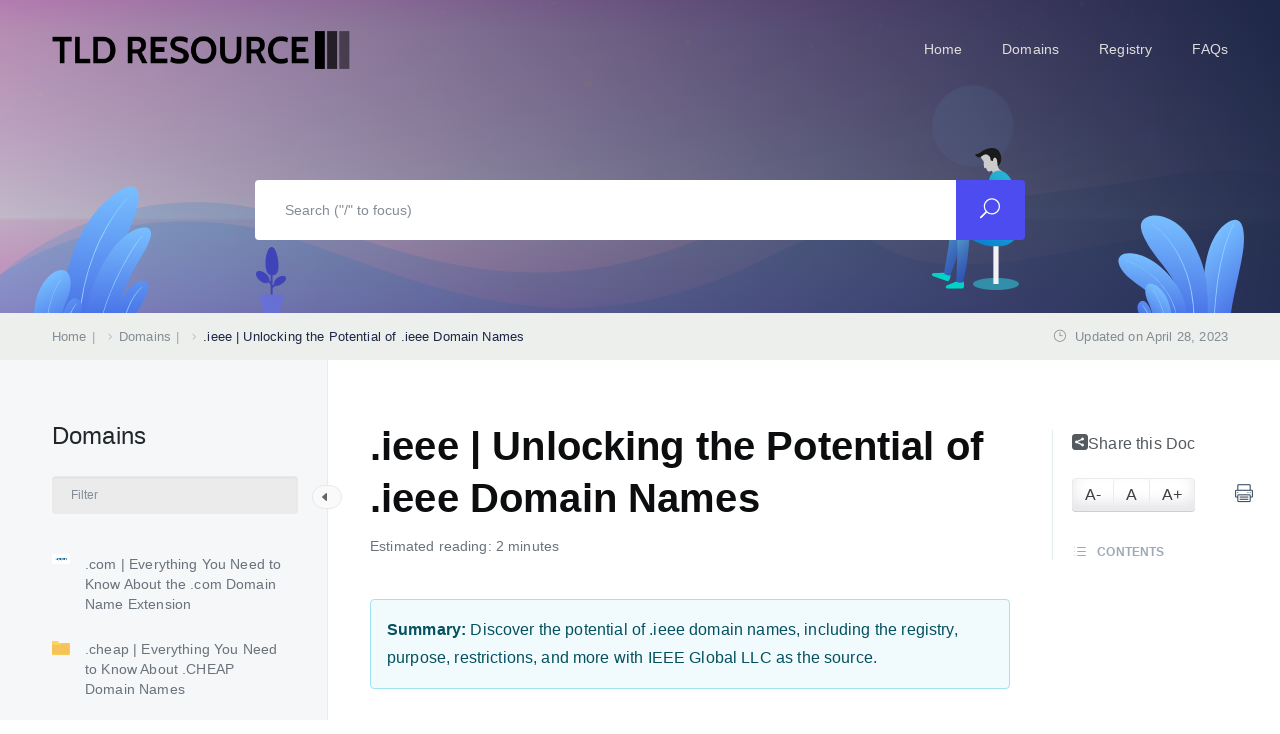

--- FILE ---
content_type: image/svg+xml
request_url: https://tldresource.com/wp-content/themes/docy/assets/img/home_one/b_leaf.svg
body_size: 4801
content:
<svg id="OBJECTS" xmlns="http://www.w3.org/2000/svg" xmlns:xlink="http://www.w3.org/1999/xlink" viewBox="0 0 140.49 108.91">
    <defs>
        <style>
            .cls-1 {
                fill: url(#linear-gradient);
            }

            .cls-2 {
                fill: url(#linear-gradient-2);
            }

            .cls-3 {
                fill: url(#linear-gradient-3);
            }

            .cls-4 {
                fill: #92d0ff;
            }

            .cls-5 {
                fill: url(#linear-gradient-4);
            }
            .leaf{
                animation: 2s ease-in-out infinite leafMotion;
                -webkit-animation: 2s ease-in-out infinite leafMotion;
                -moz-animation: 2s ease-in-out infinite leafMotion;
            }
            .one{
                animation-duration: 2.3s;
                -webkit-animation-duration: 2.3s;
                -moz-animation-duration: 2.3s;
                transform-origin: 40px 100px;
            }
            .two{
                animation-duration: 2.7s;
                -webkit-animation-duration: 2.7s;
                -moz-animation-duration: 2.7s;
                transform-origin: 40px 100px;
            }
            .three{
                animation-duration: 3s;
                -webkit-animation-duration: 3s;
                -moz-animation-duration: 3s;
                transform-origin: 40px 100px;
            }
            @keyframes leafMotion {
                50% {
                  transform: rotate(4deg)
                }
              }

                @-webkit-keyframes leafMotion {
                50% {
                  -webkit-transform: rotate(4deg)
                }
              }

                @-moz-keyframes leafMotion {
                50% {
                  -moz-transform: rotate(4deg)
                }
              }
        </style>
        <linearGradient id="linear-gradient" x1="407.51" y1="365.46" x2="350.16" y2="308.11" gradientUnits="userSpaceOnUse">
            <stop offset="0" stop-color="#466de5" />
            <stop offset="1" stop-color="#78bfff" />
        </linearGradient>
        <linearGradient id="linear-gradient-2" x1="325.22" y1="386.44" x2="325.22" y2="278.78" xlink:href="#linear-gradient" />
        <linearGradient id="linear-gradient-3" x1="304.09" y1="385.6" x2="304.09" y2="321.98" gradientTransform="translate(24.75 -20.03) rotate(3.82)" xlink:href="#linear-gradient" />
        <linearGradient id="linear-gradient-4" x1="300.4" y1="389.47" x2="318.69" y2="357.79" xlink:href="#linear-gradient" />
    </defs>
    <title>b_leaf</title>
    <g class="leaf one">
        <path class="cls-1" d="M359.57,386.44c-6.08-50.25-1.66-72.15,4.06-86.07,2.67-6.49,6.5-12.91,11.92-17.49,21.7-18.31,21,17.29,20,28.08-2.32,24.58-8.48,50.86-9,75.48" transform="translate(-266.47 -277.74)" />
        <path class="cls-4" d="M383.62,282.53c-10.56,25.16-13.09,53.62-13.79,80.63-.2,7.63-.25,15.27.06,22.9a.31.31,0,0,0,.62,0c-.08-27.52.61-55.21,7-82.12a153.53,153.53,0,0,1,6.59-21.28c.11-.28-.34-.4-.45-.12Z" transform="translate(-266.47 -277.74)" />
    </g>
    
    <g class="leaf two">
        <path class="cls-2" d="M340,386.44c-.69-15.81-7.74-31.23-16.73-44s-21.47-23.07-29.61-36.54c-4.36-7.22-11.26-18.57-1.06-24.49,11.31-6.57,27.93.32,37,7.82,9.89,8.16,16.4,19.73,21.82,31.15,9.59,20.17,11.51,43.72,11.66,66.06" transform="translate(-266.47 -277.74)" />
        <path class="cls-4" d="M298,287.84c10.49,5.65,19.06,14.67,26,24.26a132.39,132.39,0,0,1,19.9,42.71A168.24,168.24,0,0,1,349,386.06c0,.45.73.46.71,0-1.44-31.64-13.43-65.33-36.68-87.59a66.52,66.52,0,0,0-14.82-11c-.21-.11-.4.21-.19.32Z" transform="translate(-266.47 -277.74)" />
    </g>
    <g class="leaf three">
        <path class="cls-3" d="M342.17,386.44c0-16.09-8.15-33.08-21.1-45.65-8.46-8.21-18.58-15.91-30.12-19.3-6-1.76-22.73-4.54-24.41,5.41-.64,3.77,2.77,10.86,10.92,17.32,11.34,9,42.66,22.94,46.44,42.21" transform="translate(-266.47 -277.74)" />
        <path class="cls-4" d="M274.22,327.57c20.57,5.73,40,19.8,50.39,38.63a68.29,68.29,0,0,1,7.16,19.92c.05.27.46.15.41-.11-3.91-23.58-21.58-42.36-42.43-52.81a83.69,83.69,0,0,0-15.43-6,.18.18,0,0,0-.1.35Z" transform="translate(-266.47 -277.74)" />
        <path class="cls-5" d="M326.83,386.44c-1.94-8.68-3.65-17.73-8.82-25.21-3.38-4.89-10.28-11.71-16.43-11.6-4.57.08-5.6,4.47-5.07,8.43,1.39,10.36,7.14,13.53,9.37,24.73-1.11-4.24-8-18.94-14-13.32-6.61,6.18,3.25,17,3.25,17" transform="translate(-266.47 -277.74)" />
        <path class="cls-4" d="M294.36,372.34a49.45,49.45,0,0,1,8.73,14.17.22.22,0,0,0,.42-.12c-1.41-5.47-5.18-10.18-8.9-14.3-.16-.17-.4.08-.25.25Z" transform="translate(-266.47 -277.74)" />
        <path class="cls-4" d="M303.87,356.13c8,8.31,11.62,19.83,15.57,30.37.1.26.5.16.42-.12a106.77,106.77,0,0,0-5.23-13.89c-2.68-6-5.86-12-10.51-16.63-.16-.16-.41.09-.25.25Z" transform="translate(-266.47 -277.74)" />
    </g>
</svg>